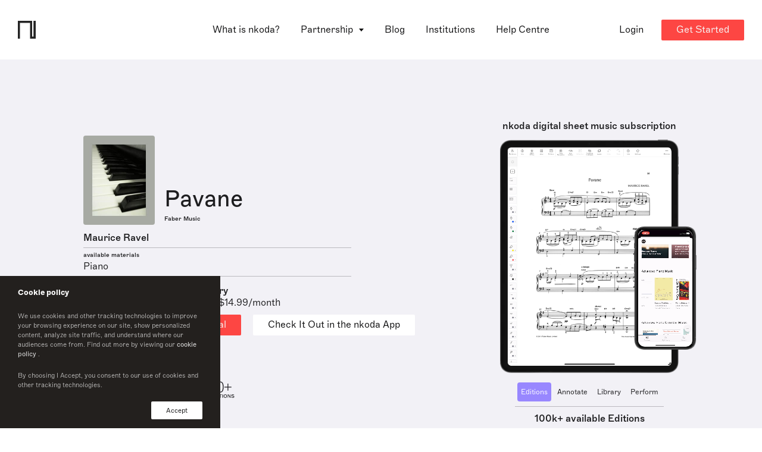

--- FILE ---
content_type: application/javascript; charset=UTF-8
request_url: https://www.nkoda.com/common-es2015.1dae2a41c7ea00a2bc8e.js
body_size: 9324
content:
(window.webpackJsonp=window.webpackJsonp||[]).push([[2],{"/MoQ":function(t,e,n){"use strict";var r=n("fXoL"),i=n("ofXK"),o=n("jhN1");class a{constructor(t,e){this._document=e;const n=this._textarea=this._document.createElement("textarea"),r=n.style;r.opacity="0",r.position="absolute",r.left=r.top="-999em",n.setAttribute("aria-hidden","true"),n.value=t,this._document.body.appendChild(n)}copy(){const t=this._textarea;let e=!1;try{if(t){const n=this._document.activeElement;t.select(),t.setSelectionRange(0,t.value.length),e=this._document.execCommand("copy"),n&&n.focus()}}catch(n){}return e}destroy(){const t=this._textarea;t&&(t.parentNode&&t.parentNode.removeChild(t),this._textarea=void 0)}}let c=(()=>{class t{constructor(t){this._document=t}copy(t){const e=this.beginCopy(t),n=e.copy();return e.destroy(),n}beginCopy(t){return new a(t,this._document)}}return t.\u0275fac=function(e){return new(e||t)(r.Xb(i.e))},t.\u0275prov=Object(r.Jb)({factory:function(){return new t(Object(r.Xb)(i.e))},token:t,providedIn:"root"}),t})();var s=n("5eHb"),l=n("/WZB");function p(t,e){1&t&&(r.Tb(0,"span",6),r.Hc(1,"Share this article"),r.Sb())}n.d(e,"a",(function(){return u}));let u=(()=>{class t{constructor(t,e,n,r,i){this.titleService=t,this.location=e,this.clipboard=n,this.toastr=r,this.platformId=i}copyLink(){this.clipboard.copy(this.url),this.toastr.success("Link copied ","")}ngAfterViewInit(){Object(i.t)(this.platformId)&&setTimeout(()=>{this.url=window.location.href},0)}}return t.\u0275fac=function(e){return new(e||t)(r.Nb(o.e),r.Nb(i.j),r.Nb(c),r.Nb(s.d),r.Nb(r.B))},t.\u0275cmp=r.Hb({type:t,selectors:[["app-landing-share"]],inputs:{isVertical:"isVertical",title:"title"},decls:8,vars:13,consts:[["class","landing-share-title",4,"ngIf"],["shareButton","facebook",1,"landing-share-icon","facebook",3,"title","url"],["shareButton","twitter",1,"landing-share-icon","twitter",3,"title","url"],["shareButton","linkedin",1,"landing-share-icon","linkedIn",3,"title","url"],[1,"landing-share-icon","email",3,"href"],[1,"landing-share-icon","link",3,"title","click"],[1,"landing-share-title"]],template:function(t,e){1&t&&(r.Tb(0,"div"),r.Fc(1,p,2,0,"span",0),r.Tb(2,"div"),r.Ob(3,"button",1),r.Ob(4,"button",2),r.Ob(5,"button",3),r.Ob(6,"a",4),r.Tb(7,"button",5),r.bc("click",(function(){return e.copyLink()})),r.Sb(),r.Sb(),r.Sb()),2&t&&(r.Db(e.isVertical?"landing-share landing-share--vertical":"landing-share"),r.Bb(1),r.mc("ngIf",e.isVertical),r.Bb(1),r.Db(e.isVertical?"landing-share-btns landing-share-btns--vertical":"landing-share-btns "),r.Bb(1),r.mc("title",e.title)("url",e.url),r.Bb(1),r.mc("title",e.title)("url",e.url),r.Bb(1),r.mc("title",e.title)("url",e.url),r.Bb(1),r.mc("href","mailto:test@example.com?subject="+e.title+"&body="+e.url,r.zc),r.Bb(1),r.mc("title",e.title))},directives:[i.n,l.a],encapsulation:2}),t})()},"0jNN":function(t,e,n){"use strict";var r=Object.prototype.hasOwnProperty,i=Array.isArray,o=function(){for(var t=[],e=0;e<256;++e)t.push("%"+((e<16?"0":"")+e.toString(16)).toUpperCase());return t}(),a=function(t,e){for(var n=e&&e.plainObjects?Object.create(null):{},r=0;r<t.length;++r)void 0!==t[r]&&(n[r]=t[r]);return n};t.exports={arrayToObject:a,assign:function(t,e){return Object.keys(e).reduce((function(t,n){return t[n]=e[n],t}),t)},combine:function(t,e){return[].concat(t,e)},compact:function(t){for(var e=[{obj:{o:t},prop:"o"}],n=[],r=0;r<e.length;++r)for(var o=e[r],a=o.obj[o.prop],c=Object.keys(a),s=0;s<c.length;++s){var l=c[s],p=a[l];"object"==typeof p&&null!==p&&-1===n.indexOf(p)&&(e.push({obj:a,prop:l}),n.push(p))}return function(t){for(;t.length>1;){var e=t.pop(),n=e.obj[e.prop];if(i(n)){for(var r=[],o=0;o<n.length;++o)void 0!==n[o]&&r.push(n[o]);e.obj[e.prop]=r}}}(e),t},decode:function(t,e,n){var r=t.replace(/\+/g," ");if("iso-8859-1"===n)return r.replace(/%[0-9a-f]{2}/gi,unescape);try{return decodeURIComponent(r)}catch(i){return r}},encode:function(t,e,n){if(0===t.length)return t;var r="string"==typeof t?t:String(t);if("iso-8859-1"===n)return escape(r).replace(/%u[0-9a-f]{4}/gi,(function(t){return"%26%23"+parseInt(t.slice(2),16)+"%3B"}));for(var i="",a=0;a<r.length;++a){var c=r.charCodeAt(a);45===c||46===c||95===c||126===c||c>=48&&c<=57||c>=65&&c<=90||c>=97&&c<=122?i+=r.charAt(a):c<128?i+=o[c]:c<2048?i+=o[192|c>>6]+o[128|63&c]:c<55296||c>=57344?i+=o[224|c>>12]+o[128|c>>6&63]+o[128|63&c]:(c=65536+((1023&c)<<10|1023&r.charCodeAt(a+=1)),i+=o[240|c>>18]+o[128|c>>12&63]+o[128|c>>6&63]+o[128|63&c])}return i},isBuffer:function(t){return!(!t||"object"!=typeof t||!(t.constructor&&t.constructor.isBuffer&&t.constructor.isBuffer(t)))},isRegExp:function(t){return"[object RegExp]"===Object.prototype.toString.call(t)},merge:function t(e,n,o){if(!n)return e;if("object"!=typeof n){if(i(e))e.push(n);else{if(!e||"object"!=typeof e)return[e,n];(o&&(o.plainObjects||o.allowPrototypes)||!r.call(Object.prototype,n))&&(e[n]=!0)}return e}if(!e||"object"!=typeof e)return[e].concat(n);var c=e;return i(e)&&!i(n)&&(c=a(e,o)),i(e)&&i(n)?(n.forEach((function(n,i){if(r.call(e,i)){var a=e[i];a&&"object"==typeof a&&n&&"object"==typeof n?e[i]=t(a,n,o):e.push(n)}else e[i]=n})),e):Object.keys(n).reduce((function(e,i){var a=n[i];return e[i]=r.call(e,i)?t(e[i],a,o):a,e}),c)}}},"BQ/0":function(t,e,n){"use strict";n.d(e,"a",(function(){return c}));var r=n("ofXK"),i=n("fXoL");const o=["video"];function a(t,e){1&t&&(i.Tb(0,"div",6),i.Tb(1,"div",7),i.Tb(2,"div",8),i.Tb(3,"h2",9),i.Hc(4," nkoda: sheet music on subscription "),i.Sb(),i.Tb(5,"h4",9),i.Hc(6," Digital sheet music app. Licensed from publishers. All on subscription. Start your 7-day free trial. "),i.Sb(),i.Sb(),i.Sb(),i.Sb())}let c=(()=>{class t{constructor(t){this.platformId=t}ngOnInit(){Object(r.t)(this.platformId)&&setTimeout(()=>{this.video.nativeElement.muted=!0,this.video.nativeElement.play()},0)}}return t.\u0275fac=function(e){return new(e||t)(i.Nb(i.B))},t.\u0275cmp=i.Hb({type:t,selectors:[["app-video-section"]],viewQuery:function(t,e){var n;1&t&&i.Nc(o,!0),2&t&&i.tc(n=i.cc())&&(e.video=n.first)},inputs:{showText:"showText"},decls:6,vars:3,consts:[[1,"background-video"],["controlslist","nodownload","preload","yes","disablepictureinpicture","","loop","","playsinline","","muted",""],["video",""],["src","assets/video/preview.webm"],["src","assets/video/preview.mp4"],["class","background-video-text py-section-sm",4,"ngIf"],[1,"background-video-text","py-section-sm"],[1,"container"],[1,"max-width"],[1,"mb-3"]],template:function(t,e){1&t&&(i.Tb(0,"section",0),i.Tb(1,"video",1,2),i.Ob(3,"source",3),i.Ob(4,"source",4),i.Sb(),i.Fc(5,a,7,0,"div",5),i.Sb()),2&t&&(i.Bb(1),i.Fb("background-video-video",e.showText),i.Bb(4),i.mc("ngIf",e.showText))},directives:[r.n],styles:[".background-video[_ngcontent-%COMP%]{width:100%;max-width:100%;position:relative}.background-video[_ngcontent-%COMP%]   video[_ngcontent-%COMP%]{width:100%}.background-video-video[_ngcontent-%COMP%]{height:100%;position:absolute;left:0;top:0;bottom:0;width:100%;-o-object-fit:cover;object-fit:cover}.background-video-text[_ngcontent-%COMP%]{color:#fff;position:relative}"]}),t})()},Ngwe:function(t,e,n){"use strict";n.d(e,"a",(function(){return p}));var r=n("tk/3"),i=n("pLZG"),o=n("lJxs"),a=n("Fy9I"),c=n("VVgf"),s=n("+Q7D"),l=n("fXoL");let p=(()=>{class t extends c.a{constructor(t,e){super(t,e)}v4EditionByIdPreviewImageGet$Response(e){const n=new s.a(this.rootUrl,t.V4EditionByIdPreviewImageGetPath,"get");return e&&n.path("id",e.id,{}),this.http.request(n.build({responseType:"json",accept:"application/json"})).pipe(Object(i.a)(t=>t instanceof r.g),Object(o.a)(t=>t))}v4EditionByIdPreviewImageGet(t){return this.v4EditionByIdPreviewImageGet$Response(t).pipe(Object(o.a)(t=>t.body))}}return t.V4EditionByIdPreviewImageGetPath="/v4/edition/{id}/previewImage",t.\u0275fac=function(e){return new(e||t)(l.Xb(a.a),l.Xb(r.b))},t.\u0275prov=l.Jb({token:t,factory:t.\u0275fac,providedIn:"root"}),t})()},O5Xm:function(t,e,n){"use strict";n.d(e,"a",(function(){return c}));var r=n("AytR"),i=n("fXoL"),o=n("ofXK");const a=function(t){return{"faq-gray":t}};let c=(()=>{class t{constructor(){this.faqs=[!1,!1,!1,!1,!1,!1]}onClick(t){this.faqs[t]=!this.faqs[t]}redirect(t=""){window.open(r.a.intercomLink+t,"_blank")}}return t.\u0275fac=function(e){return new(e||t)},t.\u0275cmp=i.Hb({type:t,selectors:[["app-faq-subscription"]],decls:28,vars:6,consts:[[1,"container"],[1,"landing","flex"],[1,"landing-left"],[1,"landing-right"],[1,"faq-title"],[1,"faq-items","mb-4"],[1,"faq-item",3,"ngClass"],["target","_blank",1,"faq-text",3,"click"],[1,"faq-text-title","icon","icon--arrow-right"],[1,"faq-text",3,"click"],[1,"faq-item",3,"click"],[1,"btn","btn--gray","btn--secondary","faq-view-all",3,"click"]],template:function(t,e){1&t&&(i.Tb(0,"div",0),i.Tb(1,"div",1),i.Tb(2,"div",2),i.Tb(3,"h3"),i.Hc(4,"FAQs"),i.Sb(),i.Sb(),i.Tb(5,"div",3),i.Tb(6,"div",4),i.Tb(7,"h4"),i.Hc(8,"Your nkoda subscription explained"),i.Sb(),i.Sb(),i.Tb(9,"div",5),i.Tb(10,"div",6),i.Tb(11,"div",7),i.bc("click",(function(){return e.redirect("articles/6287043-can-i-try-nkoda-for-free")})),i.Tb(12,"p",8),i.Hc(13," Can I try nkoda for free? "),i.Sb(),i.Sb(),i.Sb(),i.Tb(14,"div",6),i.Tb(15,"div",9),i.bc("click",(function(){return e.redirect("articles/6158814-where-can-i-download-nkoda")})),i.Tb(16,"p",8),i.Hc(17," Which platforms is nkoda available on? Where can I download nkoda? "),i.Sb(),i.Sb(),i.Sb(),i.Tb(18,"div",10),i.bc("click",(function(){return e.redirect("articles/6158939-data-security")})),i.Tb(19,"div",9),i.bc("click",(function(){return e.onClick(5)})),i.Tb(20,"p",8),i.Hc(21," Can I re-access my account if I\u2019ve cancelled my subscription? What happens to my library and markings? "),i.Sb(),i.Sb(),i.Sb(),i.Tb(22,"div",10),i.bc("click",(function(){return e.redirect("articles/6104435-can-i-download-or-print-scores-from-nkoda")})),i.Tb(23,"div",9),i.bc("click",(function(){return e.onClick(5)})),i.Tb(24,"p",8),i.Hc(25," Can I download or print scores from nkoda? "),i.Sb(),i.Sb(),i.Sb(),i.Sb(),i.Tb(26,"a",11),i.bc("click",(function(){return e.redirect()})),i.Hc(27," View all FAQs "),i.Sb(),i.Sb(),i.Sb(),i.Sb()),2&t&&(i.Bb(10),i.mc("ngClass",i.rc(2,a,e.faqs[0])),i.Bb(4),i.mc("ngClass",i.rc(4,a,e.faqs[1])))},directives:[o.l],styles:[".icon[_ngcontent-%COMP%]{border-radius:0;background-size:24px 24px;background-repeat:no-repeat;background-position:100% 0}.icon--arrow-down[_ngcontent-%COMP%]{background-image:url(/assets/icons/arrow-down.svg)}.icon--arrow-up[_ngcontent-%COMP%]{background-image:url(/assets/icons/arrow-up.svg)}.icon--arrow-right[_ngcontent-%COMP%]{background-image:url(/assets/icons/arrow-right-2.svg)}.faq-title[_ngcontent-%COMP%]{margin-bottom:30px}.faq-item[_ngcontent-%COMP%], .faq-title[_ngcontent-%COMP%]{padding:0 25px}.faq-item[_ngcontent-%COMP%]:not(:last-of-type){margin-bottom:30px}.faq-item.faq-gray[_ngcontent-%COMP%]{background:#e6e6e6;padding:25px}.faq-text-title[_ngcontent-%COMP%]{font-family:Marfa-Regular,Helvetica,Arial;cursor:pointer}.faq-text-title.icon--arrow-up[_ngcontent-%COMP%]{margin-bottom:30px}.faq-text[_ngcontent-%COMP%]   p[_ngcontent-%COMP%]{padding-right:60px}.faq-text[_ngcontent-%COMP%]   p[_ngcontent-%COMP%]:not(:last-of-type){margin-bottom:15px}.faq-text[_ngcontent-%COMP%]   .dropdown[_ngcontent-%COMP%] > p[_ngcontent-%COMP%]{font-weight:300}.faq-text[_ngcontent-%COMP%]   .dropdown[_ngcontent-%COMP%] > ul[_ngcontent-%COMP%]{list-style-type:disc;padding-left:18px;margin-bottom:12px}.faq-view-all[_ngcontent-%COMP%]{margin-left:25px}@media (max-width:768px){.faq-items[_ngcontent-%COMP%]{margin-left:-25px;margin-right:-25px}.faq-text[_ngcontent-%COMP%], .faq-title[_ngcontent-%COMP%]{padding-left:0}.faq-view-all[_ngcontent-%COMP%]{margin-left:0}}"]}),t})()},QSc6:function(t,e,n){"use strict";var r=n("0jNN"),i=n("sxOR"),o=Object.prototype.hasOwnProperty,a={brackets:function(t){return t+"[]"},comma:"comma",indices:function(t,e){return t+"["+e+"]"},repeat:function(t){return t}},c=Array.isArray,s=Array.prototype.push,l=function(t,e){s.apply(t,c(e)?e:[e])},p=Date.prototype.toISOString,u={addQueryPrefix:!1,allowDots:!1,charset:"utf-8",charsetSentinel:!1,delimiter:"&",encode:!0,encoder:r.encode,encodeValuesOnly:!1,formatter:i.formatters[i.default],indices:!1,serializeDate:function(t){return p.call(t)},skipNulls:!1,strictNullHandling:!1},d=function t(e,n,i,o,a,s,p,d,b,f,h,m,g){var y=e;if("function"==typeof p?y=p(n,y):y instanceof Date?y=f(y):"comma"===i&&c(y)&&(y=y.join(",")),null===y){if(o)return s&&!m?s(n,u.encoder,g):n;y=""}if("string"==typeof y||"number"==typeof y||"boolean"==typeof y||r.isBuffer(y))return s?[h(m?n:s(n,u.encoder,g))+"="+h(s(y,u.encoder,g))]:[h(n)+"="+h(String(y))];var v,S=[];if(void 0===y)return S;if(c(p))v=p;else{var w=Object.keys(y);v=d?w.sort(d):w}for(var O=0;O<v.length;++O){var k=v[O];a&&null===y[k]||(c(y)?l(S,t(y[k],"function"==typeof i?i(n,k):n,i,o,a,s,p,d,b,f,h,m,g)):l(S,t(y[k],n+(b?"."+k:"["+k+"]"),i,o,a,s,p,d,b,f,h,m,g)))}return S};t.exports=function(t,e){var n,r=t,s=function(t){if(!t)return u;if(null!=t.encoder&&"function"!=typeof t.encoder)throw new TypeError("Encoder has to be a function.");var e=t.charset||u.charset;if(void 0!==t.charset&&"utf-8"!==t.charset&&"iso-8859-1"!==t.charset)throw new TypeError("The charset option must be either utf-8, iso-8859-1, or undefined");var n=i.default;if(void 0!==t.format){if(!o.call(i.formatters,t.format))throw new TypeError("Unknown format option provided.");n=t.format}var r=i.formatters[n],a=u.filter;return("function"==typeof t.filter||c(t.filter))&&(a=t.filter),{addQueryPrefix:"boolean"==typeof t.addQueryPrefix?t.addQueryPrefix:u.addQueryPrefix,allowDots:void 0===t.allowDots?u.allowDots:!!t.allowDots,charset:e,charsetSentinel:"boolean"==typeof t.charsetSentinel?t.charsetSentinel:u.charsetSentinel,delimiter:void 0===t.delimiter?u.delimiter:t.delimiter,encode:"boolean"==typeof t.encode?t.encode:u.encode,encoder:"function"==typeof t.encoder?t.encoder:u.encoder,encodeValuesOnly:"boolean"==typeof t.encodeValuesOnly?t.encodeValuesOnly:u.encodeValuesOnly,filter:a,formatter:r,serializeDate:"function"==typeof t.serializeDate?t.serializeDate:u.serializeDate,skipNulls:"boolean"==typeof t.skipNulls?t.skipNulls:u.skipNulls,sort:"function"==typeof t.sort?t.sort:null,strictNullHandling:"boolean"==typeof t.strictNullHandling?t.strictNullHandling:u.strictNullHandling}}(e);"function"==typeof s.filter?r=(0,s.filter)("",r):c(s.filter)&&(n=s.filter);var p=[];if("object"!=typeof r||null===r)return"";var b=a[e&&e.arrayFormat in a?e.arrayFormat:e&&"indices"in e?e.indices?"indices":"repeat":"indices"];n||(n=Object.keys(r)),s.sort&&n.sort(s.sort);for(var f=0;f<n.length;++f){var h=n[f];s.skipNulls&&null===r[h]||l(p,d(r[h],h,b,s.strictNullHandling,s.skipNulls,s.encode?s.encoder:null,s.filter,s.sort,s.allowDots,s.serializeDate,s.formatter,s.encodeValuesOnly,s.charset))}var m=p.join(s.delimiter),g=!0===s.addQueryPrefix?"?":"";return s.charsetSentinel&&(g+="iso-8859-1"===s.charset?"utf8=%26%2310003%3B&":"utf8=%E2%9C%93&"),m.length>0?g+m:""}},Qyje:function(t,e,n){"use strict";var r=n("QSc6"),i=n("nmq7"),o=n("sxOR");t.exports={formats:o,parse:i,stringify:r}},VK4e:function(t,e,n){"use strict";n.d(e,"a",(function(){return p}));var r=n("ofXK"),i=n("fXoL"),o=n("Do6i"),a=n("qkVw"),c=n("AytR"),s=n("tk/3"),l=n("tyNb");let p=(()=>{class t{constructor(t,e,n,r,i){this.platformId=t,this.promotionService=e,this.fingerprintService=n,this.stripeSubscriptionService=r,this.httpClient=i,this._zeroDecimalCurrencies=["BIF","CLP","DJF","GNF","JPY","KMF","KRW","MGA","PYG","RWF","UGX","VND","VUV","XAF","XOF","XPF"]}ngOnInit(){Object(r.t)(this.platformId)&&this.getStripePrices()}getPrices(t){return this.promotionService.v4PromotionPricesGet({storeType:t}).toPromise().then(t=>{t.forEach(t=>{"yearly"===t.title.toLowerCase()?(this.yearlyPrice=t.price.toString().replace(/\B(?=(\d{3})+(?!\d))/g,","),this.bestValuePrice=`${Math.round(t.price/12*100)/100}`):"monthly"===t.title.toLowerCase()&&(this.monthlyPrice=t.price.toString().replace(/\B(?=(\d{3})+(?!\d))/g,",")),this.currency=t.currency})})}getStripePrices(){this.httpClient.get(c.a.dealsApi+"promotion/plans").subscribe(t=>{this.plans=t,this.plans.forEach(t=>this.formatPan(t)),this.yearlyPrice=t.find(t=>"year"===t.interval).unitAmountDecimal.toString(),this.monthlyPrice=t.find(t=>"month"===t.interval).unitAmountDecimal.toString(),this.bestValuePrice=t.find(t=>"year"===t.interval).unitAmountDecimal.toString(),this.currency=this.plans[0].currency.toUpperCase()})}formatPan(t){this._zeroDecimalCurrencies.includes(t.currency)&&(t.unitAmountDecimal=100*t.unitAmountDecimal),t.stripeAmount=Math.round(t.unitAmountDecimal/12*100)/100}openPricing(t=""){this.fingerprintService.OpenAppStore(t,!0)}}return t.\u0275fac=function(e){return new(e||t)(i.Nb(i.B),i.Nb(o.a),i.Nb(a.a),i.Nb(o.c),i.Nb(s.b))},t.\u0275cmp=i.Hb({type:t,selectors:[["app-subscription"]],decls:69,vars:4,consts:[[1,"plans"],[1,"plans-plan"],[1,"plans-plan-container","mb-1"],[1,"plans-plan-name","mb-3"],[1,"show-sm"],[1,"btn","btn--sm","btn--secondary","btn--dark-gray",3,"click"],[1,"plans-plan-price","mb-3","flex"],[1,"font-medium"],[1,"plans-plan-currency","align-bottom"],[1,"plans-plan-button","hide-sm","mt-0"],[1,"btn","btn--full","btn--secondary","btn--dark-gray",3,"click"],[1,"text-center"],[1,"font-regular"],[1,"btn","btn--sm","btn--primary","btn--dark-green",3,"click"],[1,"plans-plan-button","hide-sm"],[1,"btn","btn--full","btn--primary","btn--dark-green",3,"click"],[1,"show-1300"],["routerLink","/institutions",1,"btn","btn--sm","btn--secondary","btn--dark-gray"],[1,"plans-plan-price","mb-3"],[1,"plans-plan-button","hide-1300","contact-us"],["routerLink","/institutions",1,"btn","btn--full","btn--secondary","btn--dark-gray"]],template:function(t,e){1&t&&(i.Tb(0,"div",0),i.Tb(1,"div",1),i.Tb(2,"div",2),i.Tb(3,"h4",3),i.Tb(4,"span"),i.Hc(5," Monthly "),i.Ob(6,"br",4),i.Hc(7," Subscription "),i.Sb(),i.Tb(8,"span",4),i.Tb(9,"button",5),i.bc("click",(function(){return e.openPricing("monthly")})),i.Hc(10," Subscribe Monthly "),i.Sb(),i.Sb(),i.Sb(),i.Tb(11,"div",6),i.Tb(12,"h2",7),i.Hc(13),i.Sb(),i.Tb(14,"div",8),i.Tb(15,"h4",7),i.Hc(16,"/month"),i.Sb(),i.Sb(),i.Sb(),i.Tb(17,"div",9),i.Tb(18,"button",10),i.bc("click",(function(){return e.openPricing("monthly")})),i.Hc(19," Subscribe Monthly "),i.Sb(),i.Sb(),i.Sb(),i.Tb(20,"div",11),i.Tb(21,"small",12),i.Tb(22,"em"),i.Hc(23,"With a 7-day free trial"),i.Sb(),i.Sb(),i.Sb(),i.Sb(),i.Tb(24,"div",1),i.Tb(25,"div",2),i.Tb(26,"h4",3),i.Tb(27,"span"),i.Hc(28," Yearly "),i.Ob(29,"br",4),i.Hc(30," Subscription "),i.Sb(),i.Tb(31,"span",4),i.Tb(32,"button",13),i.bc("click",(function(){return e.openPricing("yearly")})),i.Hc(33," Subscribe Yearly "),i.Sb(),i.Sb(),i.Sb(),i.Tb(34,"div",6),i.Tb(35,"h2",7),i.Hc(36),i.Sb(),i.Tb(37,"div",8),i.Tb(38,"h4",7),i.Hc(39,"/year"),i.Sb(),i.Sb(),i.Sb(),i.Tb(40,"div",14),i.Tb(41,"button",15),i.bc("click",(function(){return e.openPricing("yearly")})),i.Hc(42," Subscribe Yearly "),i.Sb(),i.Sb(),i.Sb(),i.Tb(43,"div",11),i.Tb(44,"small",12),i.Tb(45,"em"),i.Hc(46," With a 7-day free trial "),i.Ob(47,"br"),i.Hc(48," Best Value "),i.Sb(),i.Sb(),i.Sb(),i.Sb(),i.Tb(49,"div",1),i.Tb(50,"div",2),i.Tb(51,"h4",3),i.Tb(52,"span"),i.Hc(53," Institutional "),i.Ob(54,"br",4),i.Hc(55," Subscription "),i.Sb(),i.Tb(56,"span",16),i.Tb(57,"a",17),i.Hc(58,"Contact Us"),i.Sb(),i.Sb(),i.Sb(),i.Tb(59,"div",18),i.Tb(60,"h2",7),i.Hc(61,"Discounted"),i.Sb(),i.Sb(),i.Tb(62,"div",19),i.Tb(63,"a",20),i.Hc(64,"Contact Us"),i.Sb(),i.Sb(),i.Sb(),i.Tb(65,"div",11),i.Tb(66,"small",12),i.Tb(67,"em"),i.Hc(68,"Schools, universities and ensembles"),i.Sb(),i.Sb(),i.Sb(),i.Sb(),i.Sb()),2&t&&(i.Bb(13),i.Kc("",e.currency," ",e.monthlyPrice,""),i.Bb(23),i.Kc("",e.currency," ",e.yearlyPrice,""))},directives:[l.g],styles:[".show-1300[_ngcontent-%COMP%]{display:none}.color-transparent[_ngcontent-%COMP%]{color:transparent}.plans[_ngcontent-%COMP%]{display:flex;align-items:flex-end;justify-content:center;margin:0 -10px}.plans-line[_ngcontent-%COMP%]{display:flex;margin:25px;width:1px;min-width:1px;background:hsla(0,0%,82.4%,.5);align-self:stretch}.plans-plan[_ngcontent-%COMP%]{width:calc(33.33% - 20px);min-width:calc(33.33% - 20px);margin:0 10px;align-self:stretch}.plans-plan-container[_ngcontent-%COMP%]{background:#f6f6f6;padding:30px;display:flex;flex-direction:column;justify-content:center;align-self:stretch}.plans-plan-name[_ngcontent-%COMP%]{display:flex;align-items:center;justify-content:space-between}.plans-plan-price[_ngcontent-%COMP%]{align-items:baseline}.plans-plan-price[_ngcontent-%COMP%]   h2[_ngcontent-%COMP%]{margin-right:10px;max-width:100%;overflow:hidden}.plans-plan-currency[_ngcontent-%COMP%]   p[_ngcontent-%COMP%]{line-height:15px}.plans-plan-separate[_ngcontent-%COMP%]{height:1px;background:#d2d2d2}.plans-plan-button[_ngcontent-%COMP%]{margin-top:auto}@media (max-width:1300px){.plans[_ngcontent-%COMP%]{flex-wrap:wrap;margin:0}.plans-line[_ngcontent-%COMP%]{width:100%;height:1px;margin:50px 0}.plans-plan[_ngcontent-%COMP%]{width:calc(50% - 10px);min-width:calc(50% - 10px);margin:0}.plans-plan[_ngcontent-%COMP%]:first-of-type{margin-right:20px}.plans-plan[_ngcontent-%COMP%]:last-of-type{width:100%;min-width:100%}.plans-plan[_ngcontent-%COMP%]:not(:last-of-type){margin-bottom:20px}.plans-plan-price[_ngcontent-%COMP%]{margin-bottom:0}.plans-plan-button[_ngcontent-%COMP%]{margin-top:30px}.hide-1300[_ngcontent-%COMP%]{display:none}.show-1300[_ngcontent-%COMP%]{display:block}}@media (max-width:768px){.plans[_ngcontent-%COMP%]{flex-direction:column;justify-content:center;align-items:center}.plans-plan[_ngcontent-%COMP%]{min-width:100%;max-width:400px;margin:0 auto!important;width:100%}.plans-plan-name[_ngcontent-%COMP%]   .btn[_ngcontent-%COMP%]{padding:0 10px;min-width:auto}.plans-plan[_ngcontent-%COMP%]:first-of-type, .plans-plan[_ngcontent-%COMP%]:nth-of-type(2){margin-bottom:20px!important}}"]}),t})()},kVjh:function(t,e,n){"use strict";n.d(e,"a",(function(){return i}));var r=n("fXoL");let i=(()=>{class t{constructor(){}ngOnInit(){}}return t.\u0275fac=function(e){return new(e||t)},t.\u0275cmp=r.Hb({type:t,selectors:[["app-what-is-nkoda"]],decls:9,vars:0,consts:[[1,"py-section-sm"],[1,"container"],[1,"max-width"],[1,"mb-3"],["target","_blank","href","https://app.nkoda.com/sign-up","fragment","get-in-touch",1,"btn","btn--primary","btn--red"]],template:function(t,e){1&t&&(r.Tb(0,"section",0),r.Tb(1,"div",1),r.Tb(2,"div",2),r.Tb(3,"h2",3),r.Hc(4," What is nkoda? "),r.Sb(),r.Tb(5,"h4",3),r.Hc(6," nkoda library gives digital access to 100k+ publisher editions with one subscription. nkoda music reader is a free tool to simplify your score reading and annotation. Start your 7-day free trial. "),r.Sb(),r.Tb(7,"a",4),r.Hc(8," Get Started "),r.Sb(),r.Sb(),r.Sb(),r.Sb())},styles:[""]}),t})()},nmq7:function(t,e,n){"use strict";var r=n("0jNN"),i=Object.prototype.hasOwnProperty,o={allowDots:!1,allowPrototypes:!1,arrayLimit:20,charset:"utf-8",charsetSentinel:!1,comma:!1,decoder:r.decode,delimiter:"&",depth:5,ignoreQueryPrefix:!1,interpretNumericEntities:!1,parameterLimit:1e3,parseArrays:!0,plainObjects:!1,strictNullHandling:!1},a=function(t){return t.replace(/&#(\d+);/g,(function(t,e){return String.fromCharCode(parseInt(e,10))}))},c=function(t,e,n){if(t){var r=n.allowDots?t.replace(/\.([^.[]+)/g,"[$1]"):t,o=/(\[[^[\]]*])/g,a=/(\[[^[\]]*])/.exec(r),c=a?r.slice(0,a.index):r,s=[];if(c){if(!n.plainObjects&&i.call(Object.prototype,c)&&!n.allowPrototypes)return;s.push(c)}for(var l=0;null!==(a=o.exec(r))&&l<n.depth;){if(l+=1,!n.plainObjects&&i.call(Object.prototype,a[1].slice(1,-1))&&!n.allowPrototypes)return;s.push(a[1])}return a&&s.push("["+r.slice(a.index)+"]"),function(t,e,n){for(var r=e,i=t.length-1;i>=0;--i){var o,a=t[i];if("[]"===a&&n.parseArrays)o=[].concat(r);else{o=n.plainObjects?Object.create(null):{};var c="["===a.charAt(0)&&"]"===a.charAt(a.length-1)?a.slice(1,-1):a,s=parseInt(c,10);n.parseArrays||""!==c?!isNaN(s)&&a!==c&&String(s)===c&&s>=0&&n.parseArrays&&s<=n.arrayLimit?(o=[])[s]=r:o[c]=r:o={0:r}}r=o}return r}(s,e,n)}};t.exports=function(t,e){var n=function(t){if(!t)return o;if(null!=t.decoder&&"function"!=typeof t.decoder)throw new TypeError("Decoder has to be a function.");if(void 0!==t.charset&&"utf-8"!==t.charset&&"iso-8859-1"!==t.charset)throw new Error("The charset option must be either utf-8, iso-8859-1, or undefined");return{allowDots:void 0===t.allowDots?o.allowDots:!!t.allowDots,allowPrototypes:"boolean"==typeof t.allowPrototypes?t.allowPrototypes:o.allowPrototypes,arrayLimit:"number"==typeof t.arrayLimit?t.arrayLimit:o.arrayLimit,charset:void 0===t.charset?o.charset:t.charset,charsetSentinel:"boolean"==typeof t.charsetSentinel?t.charsetSentinel:o.charsetSentinel,comma:"boolean"==typeof t.comma?t.comma:o.comma,decoder:"function"==typeof t.decoder?t.decoder:o.decoder,delimiter:"string"==typeof t.delimiter||r.isRegExp(t.delimiter)?t.delimiter:o.delimiter,depth:"number"==typeof t.depth?t.depth:o.depth,ignoreQueryPrefix:!0===t.ignoreQueryPrefix,interpretNumericEntities:"boolean"==typeof t.interpretNumericEntities?t.interpretNumericEntities:o.interpretNumericEntities,parameterLimit:"number"==typeof t.parameterLimit?t.parameterLimit:o.parameterLimit,parseArrays:!1!==t.parseArrays,plainObjects:"boolean"==typeof t.plainObjects?t.plainObjects:o.plainObjects,strictNullHandling:"boolean"==typeof t.strictNullHandling?t.strictNullHandling:o.strictNullHandling}}(e);if(""===t||null==t)return n.plainObjects?Object.create(null):{};for(var s="string"==typeof t?function(t,e){var n,c={},s=(e.ignoreQueryPrefix?t.replace(/^\?/,""):t).split(e.delimiter,e.parameterLimit===1/0?void 0:e.parameterLimit),l=-1,p=e.charset;if(e.charsetSentinel)for(n=0;n<s.length;++n)0===s[n].indexOf("utf8=")&&("utf8=%E2%9C%93"===s[n]?p="utf-8":"utf8=%26%2310003%3B"===s[n]&&(p="iso-8859-1"),l=n,n=s.length);for(n=0;n<s.length;++n)if(n!==l){var u,d,b=s[n],f=b.indexOf("]="),h=-1===f?b.indexOf("="):f+1;-1===h?(u=e.decoder(b,o.decoder,p),d=e.strictNullHandling?null:""):(u=e.decoder(b.slice(0,h),o.decoder,p),d=e.decoder(b.slice(h+1),o.decoder,p)),d&&e.interpretNumericEntities&&"iso-8859-1"===p&&(d=a(d)),d&&e.comma&&d.indexOf(",")>-1&&(d=d.split(",")),c[u]=i.call(c,u)?r.combine(c[u],d):d}return c}(t,n):t,l=n.plainObjects?Object.create(null):{},p=Object.keys(s),u=0;u<p.length;++u){var d=p[u],b=c(d,s[d],n);l=r.merge(l,b,n)}return r.compact(l)}},sxOR:function(t,e,n){"use strict";var r=String.prototype.replace,i=/%20/g;t.exports={default:"RFC3986",formatters:{RFC1738:function(t){return r.call(t,i,"+")},RFC3986:function(t){return t}},RFC1738:"RFC1738",RFC3986:"RFC3986"}},xIqb:function(t){t.exports=JSON.parse('[{"optgroup":"England","list":["Bedfordshire","Berkshire","Bristol","Buckinghamshire","Cambridgeshire","Cheshire","City of London","Cornwall","Cumbria","Derbyshire","Devon","Dorset","Durham","East Riding of Yorkshire","East Sussex","Essex","Gloucestershire","Greater London","Greater Manchester","Hampshire","Herefordshire","Hertfordshire","Isle of Wight","Kent","Lancashire","Leicestershire","Lincolnshire","Merseyside","Norfolk","North Yorkshire","Northamptonshire","Northumberland","Nottinghamshire","Oxfordshire","Rutland","Shropshire","Somerset","South Yorkshire","Staffordshire","Suffolk","Surrey","Tyne and Wear","Warwickshire","West Midlands","West Sussex","West Yorkshire","Wiltshire","Worcestershire"]},{"optgroup":"Wales","list":["Anglesey","Brecknockshire","Caernarfonshire","Carmarthenshire","Cardiganshire","Denbighshire","Flintshire","Glamorgan","Merioneth","Monmouthshire","Montgomeryshire","Pembrokeshire","Radnorshire"]},{"optgroup":"Scotland","list":["Aberdeenshire","Angus","Argyllshire","Ayrshire","Banffshire","Berwickshire","Buteshire","Cromartyshire","Caithness","Clackmannanshire","Dumfriesshire","Dunbartonshire","East Lothian","Fife","Inverness-shire","Kincardineshire","Kinross","Kirkcudbrightshire","Lanarkshire","Midlothian","Morayshire","Nairnshire","Orkney","Peeblesshire","Perthshire","Renfrewshire","Ross-shire","Roxburghshire","Selkirkshire","Shetland","Stirlingshire","Sutherland","West Lothian","Wigtownshire"]},{"optgroup":"Northern Ireland","list":["Antrim","Armagh","Down","Fermanagh","Londonderry","Tyrone"]}]')}}]);

--- FILE ---
content_type: image/svg+xml
request_url: https://www.nkoda.com/assets/img/wp/arrow-left.svg
body_size: 247
content:
<svg width="24" height="24" viewBox="0 0 24 24" fill="none" xmlns="http://www.w3.org/2000/svg">
<path d="M8.1984 12.4544L13.6424 17.8982L14.9997 16.5403L10.9083 12.449L15 8.35728L13.6421 7L8.1984 12.4544Z" fill="#828186"/>
</svg>


--- FILE ---
content_type: image/svg+xml
request_url: https://www.nkoda.com/assets/img/wp/pages.svg
body_size: 621
content:
<svg width="24" height="24" viewBox="0 0 24 24" fill="none" xmlns="http://www.w3.org/2000/svg">
<path fill-rule="evenodd" clip-rule="evenodd" d="M15.7268 4C14.9916 4.00024 14.2679 4.18781 13.6213 4.54577C12.9746 4.90372 12.4252 5.4208 12.0227 6.05034C11.6208 5.42018 11.0716 4.90262 10.4247 4.54458C9.7779 4.18655 9.05395 3.99936 8.31852 4H2.06976V20H21.7711V4H15.7268ZM11.3027 18.5267H3.50976V5.4733H8.31852C8.71041 5.47328 9.09847 5.55224 9.46053 5.70567C9.82259 5.8591 10.1516 6.084 10.4287 6.36751C10.7058 6.65103 10.9256 6.98761 11.0756 7.35805C11.2255 7.72848 11.3027 8.12551 11.3027 8.52646V18.5267ZM20.3311 18.5267H12.7427V8.52646C12.7427 8.1255 12.8198 7.72847 12.9698 7.35803C13.1197 6.98759 13.3395 6.65099 13.6167 6.36748C13.8938 6.08396 14.2227 5.85906 14.5848 5.70564C14.9469 5.55222 15.3349 5.47327 15.7268 5.4733H20.3311V18.5267ZM9.96907 7.10303H4.80499V8.57632H9.96907V7.10303ZM9.96907 11.2198H4.80499V12.6931H9.96907V11.2198ZM4.80499 15.3367H9.96907V16.81H4.80499V15.3367ZM14.0952 7.10303H19.2593V8.57632H14.0952V7.10303ZM19.2593 11.2198H14.0952V12.6931H19.2593V11.2198ZM14.0952 15.3367H19.2593V16.81H14.0952V15.3367Z" fill="#545355"/>
</svg>


--- FILE ---
content_type: image/svg+xml
request_url: https://www.nkoda.com/assets/icons/footer/facebook.svg
body_size: 658
content:
<?xml version="1.0" encoding="UTF-8"?>
<svg width="8px" height="14px" viewBox="0 0 8 14" version="1.1" xmlns="http://www.w3.org/2000/svg" xmlns:xlink="http://www.w3.org/1999/xlink">
    <!-- Generator: Sketch 62 (91390) - https://sketch.com -->
    <title>Facebook</title>
    <desc>Created with Sketch.</desc>
    <g id="Website" stroke="none" stroke-width="1" fill="none" fill-rule="evenodd">
        <g id="nkoda_Website_Desktop_V1" transform="translate(-203.000000, -6683.000000)" fill="#182B3F" fill-rule="nonzero">
            <g id="Footer" transform="translate(0.000000, 6464.000000)">
                <g id="Socials" transform="translate(199.000000, 146.000000)">
                    <g id="Facebook" transform="translate(4.000000, 73.000000)">
                        <g id="Combined-Shape-path">
                            <path d="M5.15163303,13.8654828 L5.15163303,6.93192962 L7.06559692,6.93192962 L7.31923847,4.54258879 L5.15163303,4.54258879 L5.15488481,3.34670071 C5.15488481,2.72352385 5.21409497,2.38961143 6.10915692,2.38961143 L7.30568923,2.38961143 L7.30568923,0 L5.39145436,0 C3.0921504,0 2.28285502,1.15908736 2.28285502,3.10830784 L2.28285502,4.5428594 L0.84961769,4.5428594 L0.84961769,6.93220023 L2.28285502,6.93220023 L2.28285502,13.8654828 L5.15163303,13.8654828 Z"></path>
                        </g>
                    </g>
                </g>
            </g>
        </g>
    </g>
</svg>

--- FILE ---
content_type: application/javascript; charset=UTF-8
request_url: https://www.nkoda.com/9-es2015.39e28b3b9112af2bfde2.js
body_size: 6216
content:
(window.webpackJsonp=window.webpackJsonp||[]).push([[9],{dHuw:function(e,i,t){"use strict";t.r(i);var l=t("ofXK"),o=t("tyNb"),s=t("nhfI"),r=t("j1ZV"),n=t("Tcqk"),a=t("O43q"),c=t("oWpq"),d=t("QKrt"),b=t("/lKK"),u=t("h5F2"),w=t("fXoL"),h=t("XNiG"),k=t("1G5W"),p=t("Do6i"),m=t("Ngwe"),f=t("HdRf"),g=t("/VD5"),v=t("5Ky1"),T=t("TnWJ"),M=t("b4rb"),D=t("s0Cq"),S=t("9uVP"),C=t("AytR"),I=t("f4DV"),y=t("oWaG"),B=t("LqB5"),P=t("ea40"),O=t("2xsW"),H=t("TVzT"),L=t("L6Lz"),V=t("0M4l"),F=t("J8XV"),q=t("J9Qv");function N(e,i){if(1&e&&w.Ob(0,"img",42),2&e){const e=w.fc();w.mc("src",null==e.workDetailsModel?null:e.workDetailsModel.workTitle.editionCoverUrl,w.zc)("alt",null==e.workDetailsModel?null:e.workDetailsModel.workTitle.title)}}const R=function(){return["/publisher"]},$=function(e){return{ref:e}};function W(e,i){if(1&e&&(w.Tb(0,"a",43),w.Tb(1,"small",13),w.Hc(2),w.Sb(),w.Sb()),2&e){const e=w.fc();w.mc("routerLink",w.qc(3,R))("queryParams",w.rc(4,$,null==e.workDetailsModel?null:e.workDetailsModel.workTitle.publisherRef)),w.Bb(2),w.Ic(null==e.workDetailsModel?null:null==e.workDetailsModel.workTitle?null:e.workDetailsModel.workTitle.publisher)}}const A=function(){return["/artist"]};function x(e,i){if(1&e&&(w.Tb(0,"a",43),w.Tb(1,"span",16),w.Hc(2),w.Sb(),w.Sb()),2&e){const e=w.fc();w.mc("routerLink",w.qc(3,A))("queryParams",w.rc(4,$,null==e.workDetailsModel?null:e.workDetailsModel.workTitle.contributorRef)),w.Bb(2),w.Ic(null==e.workDetailsModel?null:e.workDetailsModel.workTitle.contributor)}}function z(e,i){if(1&e){const e=w.Ub();w.Tb(0,"span",45),w.bc("click",(function(){return w.xc(e),w.fc(2).fullListOfMaterials=!0})),w.Hc(1," see all "),w.Sb()}}function U(e,i){if(1&e&&(w.Tb(0,"p"),w.Tb(1,"span"),w.Hc(2),w.Sb(),w.Fc(3,z,2,0,"span",44),w.Sb()),2&e){const e=w.fc();w.Bb(2),w.Ic(null==e.workDetailsModel?null:e.workDetailsModel.instrumentsMaterials),w.Bb(1),w.mc("ngIf",(null==e.workDetailsModel?null:null==e.workDetailsModel.instruments?null:e.workDetailsModel.instruments.length)>3)}}function Z(e,i){1&e&&(w.Tb(0,"span"),w.Hc(1,",\xa0"),w.Sb())}function E(e,i){if(1&e&&(w.Tb(0,"span"),w.Tb(1,"span"),w.Hc(2),w.Sb(),w.Fc(3,Z,2,0,"span",14),w.Sb()),2&e){const e=i.$implicit,t=i.last;w.Bb(2),w.Ic(e.instrumentation),w.Bb(1),w.mc("ngIf",!t)}}function j(e,i){if(1&e){const e=w.Ub();w.Tb(0,"div"),w.Fc(1,E,4,2,"span",46),w.Tb(2,"span",47),w.bc("click",(function(){return w.xc(e),w.fc().fullListOfMaterials=!1})),w.Hc(3,"see less"),w.Sb(),w.Sb()}if(2&e){const e=w.fc();w.Bb(1),w.mc("ngForOf",null==e.workDetailsModel?null:e.workDetailsModel.instruments)}}function _(e,i){1&e&&w.Ob(0,"img",48)}function J(e,i){1&e&&w.Ob(0,"img",49)}function G(e,i){if(1&e&&(w.Tb(0,"section",30),w.Ob(1,"app-wp-more-about",50),w.Sb()),2&e){const e=w.fc();w.Bb(1),w.mc("title",null==e.workDetailsModel?null:null==e.workDetailsModel.workTitle?null:e.workDetailsModel.workTitle.title)("description",null==e.workDetailsModel?null:null==e.workDetailsModel.workTitle?null:e.workDetailsModel.workTitle.description)}}function K(e,i){if(1&e&&w.Ob(0,"img",58),2&e){const e=w.fc().$implicit;w.mc("src",e.coverUrl,w.zc)("alt",e.instrumentation)}}const X=function(){return["/instrument"]};function Q(e,i){if(1&e&&(w.Tb(0,"a",51),w.Tb(1,"div",52),w.Tb(2,"div",53),w.Fc(3,K,1,2,"img",54),w.Sb(),w.Sb(),w.Tb(4,"div",55),w.Tb(5,"div",56),w.Tb(6,"span"),w.Hc(7),w.Sb(),w.Sb(),w.Tb(8,"div",57),w.Tb(9,"span"),w.Hc(10),w.Sb(),w.Sb(),w.Tb(11,"div",57),w.Tb(12,"span"),w.Hc(13),w.Sb(),w.Sb(),w.Tb(14,"div",57),w.Tb(15,"span"),w.Hc(16),w.Sb(),w.Sb(),w.Sb(),w.Sb()),2&e){const e=i.$implicit,t=w.fc();w.mc("routerLink",w.qc(7,X))("queryParams",w.rc(8,$,e.id)),w.Bb(3),w.mc("ngIf",e.coverUrl),w.Bb(4),w.Ic(e.title),w.Bb(3),w.Ic(null==t.workDetailsModel?null:null==t.workDetailsModel.workTitle?null:t.workDetailsModel.workTitle.title),w.Bb(3),w.Ic(e.instrumentIcons),w.Bb(3),w.Jc(" ",e.totalPages," ")}}function Y(e,i){if(1&e&&w.Ob(0,"app-pagination",59),2&e){const e=w.fc();w.mc("nrOfPages",null==e.workDetailsModel?null:e.workDetailsModel.nrOfPages)("activePage",null==e.workDetailsModel?null:e.workDetailsModel.activePage)("currentLocation","/work/"+(null==e.workDetailsModel?null:e.workDetailsModel.workTitle.slug))}}let ee=(()=>{class e{constructor(e,i){this.plansInfoService=e,this.editionService=i,this.fullListOfMaterials=!1,this._unsubscribe$=new h.a}ngOnInit(){this._unsubscribe$=new h.a,this.plansInfoService.planInfoObs.pipe(Object(k.a)(this._unsubscribe$)).subscribe(e=>{this.planInfo=e})}ngOnDestroy(){this._unsubscribe$.complete()}}return e.\u0275fac=function(i){return new(i||e)(w.Nb(P.a),w.Nb(m.a))},e.\u0275cmp=w.Hb({type:e,selectors:[["app-template-work-two"]],inputs:{workDetailsModel:"workDetailsModel",isLoaded:"isLoaded",shouldShowCheckAppCta:"shouldShowCheckAppCta"},decls:68,vars:25,consts:[[1,"hero","hero--auto","hero--wp","theme"],[1,"container","container--wp"],[1,"wp-hero"],[1,"wp-hero-main"],[1,"wp-hero-preview"],[1,"wp-hero-preview-img"],[3,"src","alt",4,"ngIf"],[1,"wp-hero-preview-title"],[1,"h2"],["class","btn btn--link",3,"routerLink","queryParams",4,"ngIf"],[1,"wp-hero-main-info"],["class","btn btn--link ",3,"routerLink","queryParams",4,"ngIf"],[1,"separate"],[1,"text-xs","font-medium"],[4,"ngIf"],[1,"wp-hero-main-nkoda"],[1,"font-medium"],[1,"mb-1"],[3,"contentType","ref","shouldShowCheckAppCta","instrumentPreviewRef"],[1,"color-red","text-sm","font-medium","mb-1"],[1,"mb-1","wp-hero-available-on"],[1,"text-xs"],[1,"wp-hero-available-on-icons"],["width","52","height","17","viewBox","0 0 52 17","fill","none","xmlns","http://www.w3.org/2000/svg"],["fill-rule","evenodd","clip-rule","evenodd","d","M8.59713 2.67746C9.56079 1.4073 10.9006 1.40112 10.9006 1.40112C10.9006 1.40112 11.0998 2.59525 10.1425 3.74558C9.12027 4.97391 7.95838 4.77291 7.95838 4.77291C7.95838 4.77291 7.74023 3.80688 8.59713 2.67746V2.67746ZM5.53056 4.96883C3.82178 4.96883 2 6.49885 2 9.41549C2 12.3799 4.15231 16.0678 5.856 16.0678C6.4506 16.0678 7.36372 15.4688 8.28376 15.4688C9.18665 15.4688 9.85284 16.0462 10.7097 16.0462C12.5754 16.0462 13.9567 12.1585 13.9567 12.1585C13.9567 12.1585 11.9808 11.3935 11.9808 9.17365C11.9808 7.20582 13.5669 6.39485 13.5669 6.39485C13.5669 6.39485 12.756 4.92797 10.6944 4.92797C9.49677 4.92797 8.57672 5.60941 8.08091 5.60941C7.50341 5.60941 6.64136 4.96882 5.53055 4.96882","fill","white"],["d","M29.5886 5.92379H30.0715V9.19823H30.0639V12.6329C30.0639 12.8954 29.8511 13.1083 29.5886 13.1083H28.5726V15.2218C28.5726 15.6891 28.1939 16.0678 27.7265 16.0678C27.2591 16.0678 26.8805 15.6891 26.8805 15.2218V13.1083H25.3072V15.2218C25.3072 15.6891 24.9284 16.0678 24.4611 16.0678C23.9939 16.0678 23.6151 15.6891 23.6151 15.2218V13.1083H22.5992C22.3367 13.1083 22.1236 12.8954 22.1236 12.6329V9.19823H22.1162V5.92379H29.5886ZM31.3417 5.65309C30.8744 5.65309 30.4956 6.03192 30.4956 6.49919V10.3011C30.4956 10.7683 30.8744 11.1471 31.3417 11.1471C31.809 11.1471 32.1878 10.7683 32.1878 10.3011V6.4992C32.1878 6.03192 31.8089 5.6531 31.3417 5.6531V5.65309ZM20.846 5.6531C20.3788 5.6531 20 6.03193 20 6.4992V10.3011C20 10.7683 20.3788 11.1471 20.846 11.1471C21.3134 11.1471 21.6922 10.7683 21.6922 10.3011V6.4992C21.6922 6.03192 21.3134 5.6531 20.846 5.6531ZM30.0386 5.45531H22.1492C22.1492 5.45531 22.2069 3.32887 24.1676 2.4623L23.495 1.51305C23.4808 1.49306 23.5012 1.45466 23.5404 1.42686C23.5792 1.39931 23.6224 1.39279 23.6365 1.4126L24.3315 2.39347C24.8079 2.21024 25.387 2.0982 26.0939 2.10046C26.7967 2.10259 27.3736 2.2181 27.8484 2.40419L28.551 1.4126C28.5653 1.39279 28.6084 1.39931 28.6473 1.42686C28.6865 1.45466 28.7068 1.49306 28.6927 1.51305L28.0117 2.47405C29.9582 3.34777 30.0386 5.4553 30.0386 5.4553L30.0386 5.45531ZM24.8374 3.7367C24.8374 3.47442 24.6246 3.26181 24.3625 3.26181C24.1003 3.26181 23.8876 3.47442 23.8876 3.7367C23.8876 3.99898 24.1003 4.21159 24.3625 4.21159C24.6247 4.21159 24.8374 3.99898 24.8374 3.7367ZM28.3002 3.7367C28.3002 3.47442 28.0873 3.26181 27.8253 3.26181C27.563 3.26181 27.3504 3.47442 27.3504 3.7367C27.3504 3.99898 27.563 4.21159 27.8253 4.21159C28.0873 4.21159 28.3002 3.99898 28.3002 3.7367Z","fill","white"],["fill-rule","evenodd","clip-rule","evenodd","d","M51.2948 1.40112C48.651 1.76804 46.0071 2.14836 43.3684 2.55214C43.3667 4.50401 43.3667 6.45588 43.3684 8.40942C44.7264 8.40512 46.0839 8.39242 47.4413 8.37972C48.7265 8.3677 50.0115 8.35567 51.2965 8.35079C51.2956 7.19223 51.2956 6.03409 51.2956 4.87595C51.2956 3.71782 51.2956 2.55968 51.2948 1.40112ZM42.6446 2.66607C40.6491 2.9157 38.6537 3.18042 36.6667 3.48702V8.45298C37.7133 8.45562 38.76 8.44856 39.8067 8.44151C40.7538 8.43512 41.7008 8.42873 42.6479 8.42953C42.6471 7.46854 42.6467 6.50796 42.6462 5.54739C42.6458 4.58709 42.6454 3.62679 42.6446 2.66607ZM36.6667 9.05781C37.7079 9.05431 38.7492 9.06134 39.7904 9.06836C40.7413 9.07478 41.6921 9.08119 42.6429 9.07959C42.6429 9.80223 42.6436 10.5249 42.6443 11.2475C42.6455 12.4516 42.6467 13.6557 42.6446 14.8598C41.1302 14.6355 39.6139 14.4324 38.0972 14.2294H38.0971C37.6203 14.1655 37.1435 14.1017 36.6667 14.0372V9.05781ZM51.2948 9.13488H43.3566C43.3583 10.1052 43.3604 11.075 43.3625 12.0447C43.3646 13.0122 43.3667 13.9796 43.3683 14.9469C46.0122 15.3055 48.656 15.6724 51.2948 16.0678C51.2948 15.297 51.2952 14.5263 51.2955 13.7558C51.2963 12.2152 51.297 10.675 51.2948 9.13488Z","fill","white"],["src","/assets/img/wp/stats-white.svg","loading","lazy","alt","",4,"ngIf","ngIfElse"],["statsDark",""],[3,"instrumentPreviewUrl","isLoaded"],[1,"py-section-sm","pb-0"],["class","py-section-sm pb-0",4,"ngIf"],[1,"py-section-sm"],[1,"mb-2","text-center"],["src","/assets/img/wp/pages.svg","alt",""],[1,"font-medium","text-center","mb-2"],["id","music",1,"wp-list"],[1,"wp-table"],[1,"wp-table-header"],[1,"wp-header-cell"],["class","wp-table-row",3,"routerLink","queryParams",4,"ngFor","ngForOf"],["class","block",3,"nrOfPages","activePage","currentLocation",4,"ngIf"],[3,"src","alt"],[1,"btn","btn--link",3,"routerLink","queryParams"],["class","clickable font-medium",3,"click",4,"ngIf"],[1,"clickable","font-medium",3,"click"],[4,"ngFor","ngForOf"],[1,"clickable","font-medium","ml-1",3,"click"],["src","/assets/img/wp/stats-white.svg","loading","lazy","alt",""],["src","/assets/img/wp/stats.svg","loading","lazy","alt",""],[3,"title","description"],[1,"wp-table-row",3,"routerLink","queryParams"],[1,"wp-row-img"],[1,"img"],["loading","lazy",3,"src","alt",4,"ngIf"],[1,"wp-row-main"],[1,"wp-row-cell","wp-row-cell--main"],[1,"wp-row-cell"],["loading","lazy",3,"src","alt"],[1,"block",3,"nrOfPages","activePage","currentLocation"]],template:function(e,i){if(1&e&&(w.Tb(0,"section",0),w.Tb(1,"div",1),w.Tb(2,"div",2),w.Tb(3,"div",3),w.Tb(4,"div",4),w.Tb(5,"div",5),w.Fc(6,N,1,2,"img",6),w.Sb(),w.Tb(7,"div",7),w.Tb(8,"h1",8),w.Hc(9),w.Sb(),w.Tb(10,"p"),w.Fc(11,W,3,6,"a",9),w.Sb(),w.Sb(),w.Sb(),w.Tb(12,"div",10),w.Tb(13,"p"),w.Fc(14,x,3,6,"a",11),w.Sb(),w.Ob(15,"div",12),w.Tb(16,"p",13),w.Hc(17,"available materials"),w.Sb(),w.Fc(18,U,4,2,"p",14),w.Fc(19,j,4,1,"div",14),w.Ob(20,"div",12),w.Tb(21,"div",15),w.Tb(22,"p",16),w.Hc(23,"nkoda sheet music library"),w.Sb(),w.Tb(24,"p"),w.Hc(25),w.gc(26,"currency"),w.Sb(),w.Sb(),w.Tb(27,"div",17),w.Ob(28,"app-landing-open-in-nkoda",18),w.Sb(),w.Tb(29,"p",19),w.Hc(30,"Hassle-free. Cancel anytime."),w.Sb(),w.Tb(31,"div"),w.Tb(32,"p",20),w.Tb(33,"span",21),w.Hc(34,"available on"),w.Sb(),w.Tb(35,"span",22),w.ec(),w.Tb(36,"svg",23),w.Ob(37,"path",24),w.Ob(38,"path",25),w.Ob(39,"path",26),w.Sb(),w.Sb(),w.Sb(),w.dc(),w.Tb(40,"p"),w.Fc(41,_,1,0,"img",27),w.Fc(42,J,1,0,"ng-template",null,28,w.Gc),w.Sb(),w.Sb(),w.Sb(),w.Sb(),w.Ob(44,"app-hero-devices",29),w.Sb(),w.Sb(),w.Sb(),w.Tb(45,"section",30),w.Ob(46,"app-wp-partners"),w.Sb(),w.Ob(47,"app-wp-testimonials"),w.Fc(48,G,2,2,"section",31),w.Tb(49,"section",32),w.Tb(50,"div",1),w.Tb(51,"div",33),w.Ob(52,"img",34),w.Sb(),w.Tb(53,"p",35),w.Hc(54),w.Sb(),w.Tb(55,"div",36),w.Tb(56,"div",37),w.Tb(57,"div",38),w.Tb(58,"div",39),w.Hc(59,"Part"),w.Sb(),w.Tb(60,"div",39),w.Hc(61,"Edition"),w.Sb(),w.Tb(62,"div",39),w.Hc(63,"Instrument"),w.Sb(),w.Tb(64,"div",39),w.Hc(65,"Pages"),w.Sb(),w.Sb(),w.Fc(66,Q,17,10,"a",40),w.Sb(),w.Fc(67,Y,1,3,"app-pagination",41),w.Sb(),w.Sb(),w.Sb()),2&e){const e=w.uc(43);w.Fb("dark",null==i.workDetailsModel?null:i.workDetailsModel.isDarkTheme),w.Bb(6),w.mc("ngIf",null==i.workDetailsModel?null:null==i.workDetailsModel.workTitle?null:i.workDetailsModel.workTitle.editionCoverUrl),w.Bb(3),w.Ic(null==i.workDetailsModel?null:null==i.workDetailsModel.workTitle?null:i.workDetailsModel.workTitle.title),w.Bb(2),w.mc("ngIf",null==i.workDetailsModel?null:i.workDetailsModel.workTitle),w.Bb(3),w.mc("ngIf",null==i.workDetailsModel?null:i.workDetailsModel.workTitle),w.Bb(4),w.mc("ngIf",!i.fullListOfMaterials),w.Bb(1),w.mc("ngIf",i.fullListOfMaterials),w.Bb(6),w.Jc("over 100k editions from ",w.jc(26,21,null==i.planInfo?null:i.planInfo.monthlyPrice,null==i.planInfo?null:i.planInfo.currency,"symbol"),"/month"),w.Bb(3),w.mc("contentType","edition")("ref",null==i.workDetailsModel?null:i.workDetailsModel.workTitleId)("shouldShowCheckAppCta",i.shouldShowCheckAppCta)("instrumentPreviewRef",null==i.workDetailsModel?null:i.workDetailsModel.workTitleId),w.Bb(13),w.mc("ngIf",null==i.workDetailsModel?null:i.workDetailsModel.isDarkTheme)("ngIfElse",e),w.Bb(3),w.mc("instrumentPreviewUrl",null==i.workDetailsModel?null:i.workDetailsModel.instrumentPreviewUrl)("isLoaded",i.isLoaded),w.Bb(4),w.mc("ngIf",null==i.workDetailsModel?null:null==i.workDetailsModel.workTitle?null:i.workDetailsModel.workTitle.description),w.Bb(6),w.Jc("",null==i.workDetailsModel?null:null==i.workDetailsModel.workTitle?null:i.workDetailsModel.workTitle.title," sheets music on nkoda"),w.Bb(12),w.mc("ngForOf",null==i.workDetailsModel?null:i.workDetailsModel.instruments),w.Bb(1),w.mc("ngIf",(null==i.workDetailsModel?null:null==i.workDetailsModel.workTitle?null:i.workDetailsModel.workTitle.slug)&&(null==i.workDetailsModel?null:i.workDetailsModel.nrOfPages)>1)}},directives:[l.n,O.a,H.a,L.a,V.a,l.m,o.g,F.a,q.a],pipes:[l.d],styles:[""]}),e})(),ie=(()=>{class e{constructor(e,i,t,o,s,r,n,a,c,d,b,u,w,k,p){this.promotionService=e,this.route=i,this.progressService=t,this.router=o,this.metaService=s,this.location=r,this.insightsService=n,this.flowService=a,this.searchService=c,this.bannerService=d,this.editionService=b,this.contentDataService=u,this.designVersion=w,this.paginationService=k,this.platformId=p,this.workDetailsModel={},this.pageSize=12,this._unsubscribe$=new h.a,this.availableDesignVersions=D.c,this.scrollTo=(e,i)=>this.isBrowser&&Object(S.c)(e,i),this.isActiveSection=e=>this.isBrowser&&Object(S.b)(e),this.isBrowser=Object(l.t)(this.platformId)}ngOnInit(){this.workDetailsModel.flow=this.flowService.flow,this.insightsService.pageView("Website - Worktitle"),this.workDetailsModel.isDarkTheme=this.designVersion.designVersion===D.c.DarkTheme,this._unsubscribe$=new h.a,this.route.queryParams.subscribe(e=>{this.workDetailsModel.activePage=parseInt(e.page,10)||1,this.workDetailsModel.workTitleId=e.ref;const{eid:i,pid:t}=e;this.slug=this.route.snapshot.params.slug,this.progressService.showProgress(),e.q?this.searchEdition(e.q):this.workDetailsModel.workTitleId||i&&t?this.getWorkTitleByRef(i,t):this.slug?this.getWorkTitleBySlug():(this.progressService.hideProgress(),this.metaService.redirectTo404()),e.page&&setTimeout(()=>{this.scrollTo("music",!1)},100)}),this.paginationService.selectedPageObs.pipe(Object(k.a)(this._unsubscribe$)).subscribe(e=>{e&&(this.workDetailsModel.activePage=e,this.getWorkRelated())}),this.isBrowser&&(this.isLoaded=!0)}ngOnDestroy(){this.bannerService.hideBanner(),this._unsubscribe$.complete(),this.contentDataService.clear()}searchEdition(e){e.length&&this.searchService.v4SearchEditionPost({body:{continuationToken:null,queryStr:e}}).subscribe(e=>{this.router.navigateByUrl(e.items.length?"/work?ref="+e.items[0].editionId:"/artists")})}getWorkTitleByRef(e,i){this.promotionService.v4PromotionEditionGet({editionRef:this.workDetailsModel.workTitleId,publisherId:i,publisherCatalogId:e}).toPromise().then(i=>{var t,l;if((null===(t=i)||void 0===t?void 0:t.length)>0)return this.workDetailsModel.workTitle=i[0],this.workDetailsModel.workTitleId=null===(l=i[0])||void 0===l?void 0:l.editionRef,i[0].slug&&!e&&(this.location.replaceState("work/"+i[0].slug),this.metaService.updateCanonicalUrl()),this.processWorkTitle(),this.getPreviewImage(),this.showIpRestrictionBanner(),void this.progressService.hideProgress();this.metaService.redirectTo404()}).catch(e=>{console.log(e),i?this.router.navigateByUrl("/publisher?ref="+i):this.metaService.redirectTo404()})}getWorkTitleBySlug(){this.promotionService.v4PromotionEditionbyslugGet({slug:this.slug}).toPromise().then(e=>{var i;this.workDetailsModel.workTitle=e[0],this.workDetailsModel.workTitleId=null===(i=e[0])||void 0===i?void 0:i.editionRef,this.processWorkTitle(),this.showIpRestrictionBanner(),this.getPreviewImage(),this.progressService.hideProgress()}).catch(e=>{this.metaService.redirectTo404()})}getPreviewImage(){this.editionService.v4EditionByIdPreviewImageGet({id:this.workDetailsModel.workTitleId}).pipe(Object(k.a)(this._unsubscribe$)).subscribe(e=>{this.workDetailsModel.instrumentPreviewUrl=C.a.imageBlobContainer+e})}processWorkTitle(){this.isBrowser&&Math.random()>=.5&&(this.shouldShowCheckAppCta=!0);const e=this.shouldShowCheckAppCta?" | Check It Out in the nkoda App":" | Free 7 days trial";this.metaService.addTags(`${this.workDetailsModel.workTitle.title} Sheet Music by ${this.workDetailsModel.workTitle.contributor} | nkoda ${e}`,`${this.workDetailsModel.workTitle.title} sheet music.`+`Access this edition published by ${this.workDetailsModel.workTitle.publisher}`+" and 110,000 other scores on the nkoda app."),this.metaService.sendEvent(D.d.Work,`${this.workDetailsModel.workTitle.title} Sheet Music by ${this.workDetailsModel.workTitle.contributor} | nkoda ${e}`),this.getWorkRelated(),this.contentDataService.next(D.b.Edition,this.workDetailsModel.workTitleId)}getWorkRelated(){if(this.workDetailsModel.nrOfPages=Math.ceil(this.workDetailsModel.workTitle.instruments.length/this.pageSize),this.workDetailsModel.instruments=this.workDetailsModel.workTitle.instruments.slice(this.pageSize*(this.workDetailsModel.activePage-1),this.pageSize*this.workDetailsModel.activePage),this.workDetailsModel.instruments){let e="";for(const i of this.workDetailsModel.instruments.slice(0,3))e+=i.title+", ";this.workDetailsModel.instrumentsMaterials=e.slice(0,-2)+(this.workDetailsModel.instruments.length>3?" ...":"")}}showIpRestrictionBanner(){var e;(null===(e=this.workDetailsModel.workTitle)||void 0===e?void 0:e.isIpRestricted)&&this.bannerService.showBanner(D.a.RegionRestriction)}}return e.\u0275fac=function(i){return new(i||e)(w.Nb(p.a),w.Nb(o.a),w.Nb(M.a),w.Nb(o.d),w.Nb(T.a),w.Nb(l.j),w.Nb(v.a),w.Nb(g.a),w.Nb(p.b),w.Nb(f.a),w.Nb(m.a),w.Nb(I.a),w.Nb(y.a),w.Nb(B.a),w.Nb(w.B))},e.\u0275cmp=w.Hb({type:e,selectors:[["app-work-details"]],decls:1,vars:3,consts:[[3,"workDetailsModel","isLoaded","shouldShowCheckAppCta"]],template:function(e,i){1&e&&w.Ob(0,"app-template-work-two",0),2&e&&w.mc("workDetailsModel",i.workDetailsModel)("isLoaded",i.isLoaded)("shouldShowCheckAppCta",i.shouldShowCheckAppCta)},directives:[ee],styles:[""]}),e})();t.d(i,"WorkDetailsModule",(function(){return le}));const te=[{path:"",component:ie}];let le=(()=>{class e{}return e.\u0275mod=w.Lb({type:e}),e.\u0275inj=w.Kb({factory:function(i){return new(i||e)},imports:[[s.c,l.c,r.a,d.a,b.a,c.a,u.a,n.a,a.a,o.h.forChild(te)]]}),e})()}}]);